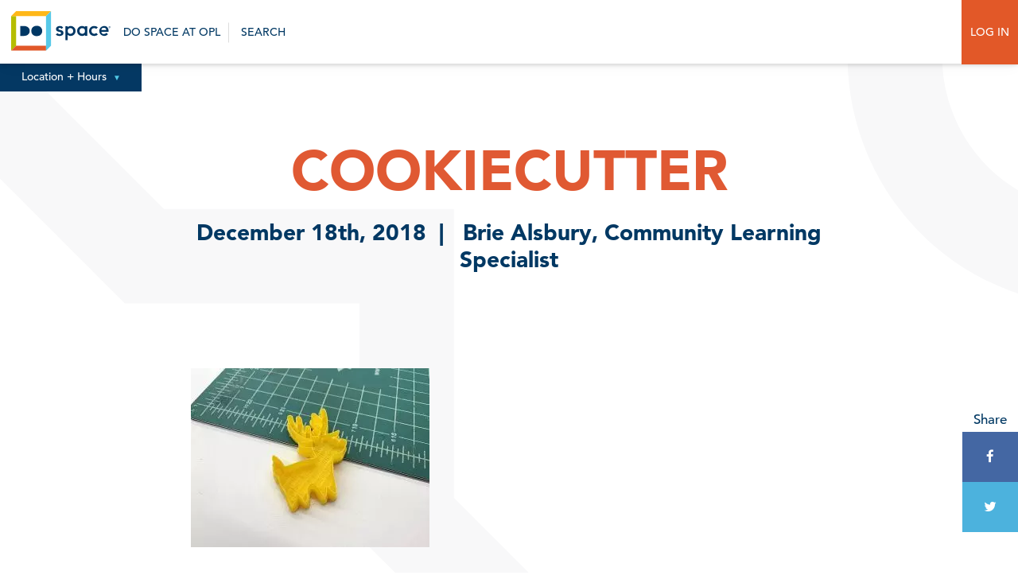

--- FILE ---
content_type: text/html; charset=UTF-8
request_url: https://dospace.org/blog/need-last-minute-christmas-gifts-and-the-laser-cutter-is-booked/cookiecutter/
body_size: 13887
content:
<!-- New Server -->
<!DOCTYPE html>
<html id="html" lang="en-US" prefix="og: http://ogp.me/ns# fb: http://ogp.me/ns/fb#" class="">
<head>
	
	<!-- Google Tag Manager -->
	<script>(function(w,d,s,l,i){w[l]=w[l]||[];w[l].push({'gtm.start':
	new Date().getTime(),event:'gtm.js'});var f=d.getElementsByTagName(s)[0],
	j=d.createElement(s),dl=l!='dataLayer'?'&l='+l:'';j.async=true;j.src=
	'https://www.googletagmanager.com/gtm.js?id='+i+dl;f.parentNode.insertBefore(j,f);
	})(window,document,'script','dataLayer','GTM-KK6ZLHSG');</script>
	<!-- End Google Tag Manager -->
	
<meta charset="UTF-8">
<link rel="apple-touch-icon" sizes="57x57" href="https://dospace.org/wp-content/themes/dospace/imgs/favicon/apple-icon-57x57.png">
<link rel="apple-touch-icon" sizes="60x60" href="https://dospace.org/wp-content/themes/dospace/imgs/favicon/apple-icon-60x60.png">
<link rel="apple-touch-icon" sizes="72x72" href="https://dospace.org/wp-content/themes/dospace/imgs/favicon/apple-icon-72x72.png">
<link rel="apple-touch-icon" sizes="76x76" href="https://dospace.org/wp-content/themes/dospace/imgs/favicon/apple-icon-76x76.png">
<link rel="apple-touch-icon" sizes="114x114" href="https://dospace.org/wp-content/themes/dospace/imgs/favicon/apple-icon-114x114.png">
<link rel="apple-touch-icon" sizes="120x120" href="https://dospace.org/wp-content/themes/dospace/imgs/favicon/apple-icon-120x120.png">
<link rel="apple-touch-icon" sizes="144x144" href="https://dospace.org/wp-content/themes/dospace/imgs/favicon/apple-icon-144x144.png">
<link rel="apple-touch-icon" sizes="152x152" href="https://dospace.org/wp-content/themes/dospace/imgs/favicon/apple-icon-152x152.png">
<link rel="apple-touch-icon" sizes="180x180" href="https://dospace.org/wp-content/themes/dospace/imgs/favicon/apple-icon-180x180.png">
<link rel="icon" type="image/png" sizes="192x192"  href="https://dospace.org/wp-content/themes/dospace/imgs/favicon/android-icon-192x192.png">
<link rel="icon" type="image/png" sizes="32x32" href="https://dospace.org/wp-content/themes/dospace/imgs/favicon/favicon-32x32.png">
<link rel="icon" type="image/png" sizes="96x96" href="https://dospace.org/wp-content/themes/dospace/imgs/favicon/favicon-96x96.png">
<link rel="icon" type="image/png" sizes="16x16" href="https://dospace.org/wp-content/themes/dospace/imgs/favicon/favicon-16x16.png">
<link rel="manifest" href="/imgs/favicon/manifest.json">
<meta name="msapplication-TileColor" content="#ffffff">
<meta name="msapplication-TileImage" content="/imgs/favicon/ms-icon-144x144.png">
<meta name="theme-color" content="#ffffff">
<meta name="viewport" content="width=device-width, initial-scale=1.0, user-scalable=no"/>
<link rel="profile" href="http://gmpg.org/xfn/11">
<title>Do Space   cookiecutter - Do Space</title>
<meta name='robots' content='index, follow, max-image-preview:large, max-snippet:-1, max-video-preview:-1' />

	<!-- This site is optimized with the Yoast SEO plugin v26.6 - https://yoast.com/wordpress/plugins/seo/ -->
	<title>cookiecutter - Do Space</title>
	<link rel="canonical" href="https://dospace.org/blog/need-last-minute-christmas-gifts-and-the-laser-cutter-is-booked/cookiecutter/" />
	<script type="application/ld+json" class="yoast-schema-graph">{"@context":"https://schema.org","@graph":[{"@type":"WebPage","@id":"https://dospace.org/blog/need-last-minute-christmas-gifts-and-the-laser-cutter-is-booked/cookiecutter/","url":"https://dospace.org/blog/need-last-minute-christmas-gifts-and-the-laser-cutter-is-booked/cookiecutter/","name":"cookiecutter - Do Space","isPartOf":{"@id":"https://dospace.org/#website"},"primaryImageOfPage":{"@id":"https://dospace.org/blog/need-last-minute-christmas-gifts-and-the-laser-cutter-is-booked/cookiecutter/#primaryimage"},"image":{"@id":"https://dospace.org/blog/need-last-minute-christmas-gifts-and-the-laser-cutter-is-booked/cookiecutter/#primaryimage"},"thumbnailUrl":"https://dospace.org/wp-content/uploads/2018/12/cookiecutter.jpg","datePublished":"2018-12-18T18:02:36+00:00","breadcrumb":{"@id":"https://dospace.org/blog/need-last-minute-christmas-gifts-and-the-laser-cutter-is-booked/cookiecutter/#breadcrumb"},"inLanguage":"en-US","potentialAction":[{"@type":"ReadAction","target":["https://dospace.org/blog/need-last-minute-christmas-gifts-and-the-laser-cutter-is-booked/cookiecutter/"]}]},{"@type":"ImageObject","inLanguage":"en-US","@id":"https://dospace.org/blog/need-last-minute-christmas-gifts-and-the-laser-cutter-is-booked/cookiecutter/#primaryimage","url":"https://dospace.org/wp-content/uploads/2018/12/cookiecutter.jpg","contentUrl":"https://dospace.org/wp-content/uploads/2018/12/cookiecutter.jpg","width":1200,"height":900},{"@type":"BreadcrumbList","@id":"https://dospace.org/blog/need-last-minute-christmas-gifts-and-the-laser-cutter-is-booked/cookiecutter/#breadcrumb","itemListElement":[{"@type":"ListItem","position":1,"name":"Home","item":"https://dospace.org/"},{"@type":"ListItem","position":2,"name":"Need last minute Christmas gifts and the Laser Cutter is booked?","item":"https://dospace.org/blog/need-last-minute-christmas-gifts-and-the-laser-cutter-is-booked/"},{"@type":"ListItem","position":3,"name":"cookiecutter"}]},{"@type":"WebSite","@id":"https://dospace.org/#website","url":"https://dospace.org/","name":"Do Space","description":"Technology for everyone","potentialAction":[{"@type":"SearchAction","target":{"@type":"EntryPoint","urlTemplate":"https://dospace.org/?s={search_term_string}"},"query-input":{"@type":"PropertyValueSpecification","valueRequired":true,"valueName":"search_term_string"}}],"inLanguage":"en-US"}]}</script>
	<!-- / Yoast SEO plugin. -->


<link rel='dns-prefetch' href='//maxcdn.bootstrapcdn.com' />
<link rel="alternate" type="application/rss+xml" title="Do Space &raquo; Feed" href="https://dospace.org/feed/" />
<link rel="alternate" type="application/rss+xml" title="Do Space &raquo; Comments Feed" href="https://dospace.org/comments/feed/" />
<link rel="alternate" type="application/rss+xml" title="Do Space &raquo; cookiecutter Comments Feed" href="https://dospace.org/blog/need-last-minute-christmas-gifts-and-the-laser-cutter-is-booked/cookiecutter/feed/" />
<link rel="alternate" title="oEmbed (JSON)" type="application/json+oembed" href="https://dospace.org/wp-json/oembed/1.0/embed?url=https%3A%2F%2Fdospace.org%2Fblog%2Fneed-last-minute-christmas-gifts-and-the-laser-cutter-is-booked%2Fcookiecutter%2F" />
<link rel="alternate" title="oEmbed (XML)" type="text/xml+oembed" href="https://dospace.org/wp-json/oembed/1.0/embed?url=https%3A%2F%2Fdospace.org%2Fblog%2Fneed-last-minute-christmas-gifts-and-the-laser-cutter-is-booked%2Fcookiecutter%2F&#038;format=xml" />
		<!-- This site uses the Google Analytics by ExactMetrics plugin v8.10.2 - Using Analytics tracking - https://www.exactmetrics.com/ -->
							<script src="//www.googletagmanager.com/gtag/js?id=G-0FRYNRF4DR"  data-cfasync="false" data-wpfc-render="false" type="text/javascript" async></script>
			<script data-cfasync="false" data-wpfc-render="false" type="text/javascript">
				var em_version = '8.10.2';
				var em_track_user = true;
				var em_no_track_reason = '';
								var ExactMetricsDefaultLocations = {"page_location":"https:\/\/dospace.org\/blog\/need-last-minute-christmas-gifts-and-the-laser-cutter-is-booked\/cookiecutter\/"};
								if ( typeof ExactMetricsPrivacyGuardFilter === 'function' ) {
					var ExactMetricsLocations = (typeof ExactMetricsExcludeQuery === 'object') ? ExactMetricsPrivacyGuardFilter( ExactMetricsExcludeQuery ) : ExactMetricsPrivacyGuardFilter( ExactMetricsDefaultLocations );
				} else {
					var ExactMetricsLocations = (typeof ExactMetricsExcludeQuery === 'object') ? ExactMetricsExcludeQuery : ExactMetricsDefaultLocations;
				}

								var disableStrs = [
										'ga-disable-G-0FRYNRF4DR',
									];

				/* Function to detect opted out users */
				function __gtagTrackerIsOptedOut() {
					for (var index = 0; index < disableStrs.length; index++) {
						if (document.cookie.indexOf(disableStrs[index] + '=true') > -1) {
							return true;
						}
					}

					return false;
				}

				/* Disable tracking if the opt-out cookie exists. */
				if (__gtagTrackerIsOptedOut()) {
					for (var index = 0; index < disableStrs.length; index++) {
						window[disableStrs[index]] = true;
					}
				}

				/* Opt-out function */
				function __gtagTrackerOptout() {
					for (var index = 0; index < disableStrs.length; index++) {
						document.cookie = disableStrs[index] + '=true; expires=Thu, 31 Dec 2099 23:59:59 UTC; path=/';
						window[disableStrs[index]] = true;
					}
				}

				if ('undefined' === typeof gaOptout) {
					function gaOptout() {
						__gtagTrackerOptout();
					}
				}
								window.dataLayer = window.dataLayer || [];

				window.ExactMetricsDualTracker = {
					helpers: {},
					trackers: {},
				};
				if (em_track_user) {
					function __gtagDataLayer() {
						dataLayer.push(arguments);
					}

					function __gtagTracker(type, name, parameters) {
						if (!parameters) {
							parameters = {};
						}

						if (parameters.send_to) {
							__gtagDataLayer.apply(null, arguments);
							return;
						}

						if (type === 'event') {
														parameters.send_to = exactmetrics_frontend.v4_id;
							var hookName = name;
							if (typeof parameters['event_category'] !== 'undefined') {
								hookName = parameters['event_category'] + ':' + name;
							}

							if (typeof ExactMetricsDualTracker.trackers[hookName] !== 'undefined') {
								ExactMetricsDualTracker.trackers[hookName](parameters);
							} else {
								__gtagDataLayer('event', name, parameters);
							}
							
						} else {
							__gtagDataLayer.apply(null, arguments);
						}
					}

					__gtagTracker('js', new Date());
					__gtagTracker('set', {
						'developer_id.dNDMyYj': true,
											});
					if ( ExactMetricsLocations.page_location ) {
						__gtagTracker('set', ExactMetricsLocations);
					}
										__gtagTracker('config', 'G-0FRYNRF4DR', {"forceSSL":"true"} );
										window.gtag = __gtagTracker;										(function () {
						/* https://developers.google.com/analytics/devguides/collection/analyticsjs/ */
						/* ga and __gaTracker compatibility shim. */
						var noopfn = function () {
							return null;
						};
						var newtracker = function () {
							return new Tracker();
						};
						var Tracker = function () {
							return null;
						};
						var p = Tracker.prototype;
						p.get = noopfn;
						p.set = noopfn;
						p.send = function () {
							var args = Array.prototype.slice.call(arguments);
							args.unshift('send');
							__gaTracker.apply(null, args);
						};
						var __gaTracker = function () {
							var len = arguments.length;
							if (len === 0) {
								return;
							}
							var f = arguments[len - 1];
							if (typeof f !== 'object' || f === null || typeof f.hitCallback !== 'function') {
								if ('send' === arguments[0]) {
									var hitConverted, hitObject = false, action;
									if ('event' === arguments[1]) {
										if ('undefined' !== typeof arguments[3]) {
											hitObject = {
												'eventAction': arguments[3],
												'eventCategory': arguments[2],
												'eventLabel': arguments[4],
												'value': arguments[5] ? arguments[5] : 1,
											}
										}
									}
									if ('pageview' === arguments[1]) {
										if ('undefined' !== typeof arguments[2]) {
											hitObject = {
												'eventAction': 'page_view',
												'page_path': arguments[2],
											}
										}
									}
									if (typeof arguments[2] === 'object') {
										hitObject = arguments[2];
									}
									if (typeof arguments[5] === 'object') {
										Object.assign(hitObject, arguments[5]);
									}
									if ('undefined' !== typeof arguments[1].hitType) {
										hitObject = arguments[1];
										if ('pageview' === hitObject.hitType) {
											hitObject.eventAction = 'page_view';
										}
									}
									if (hitObject) {
										action = 'timing' === arguments[1].hitType ? 'timing_complete' : hitObject.eventAction;
										hitConverted = mapArgs(hitObject);
										__gtagTracker('event', action, hitConverted);
									}
								}
								return;
							}

							function mapArgs(args) {
								var arg, hit = {};
								var gaMap = {
									'eventCategory': 'event_category',
									'eventAction': 'event_action',
									'eventLabel': 'event_label',
									'eventValue': 'event_value',
									'nonInteraction': 'non_interaction',
									'timingCategory': 'event_category',
									'timingVar': 'name',
									'timingValue': 'value',
									'timingLabel': 'event_label',
									'page': 'page_path',
									'location': 'page_location',
									'title': 'page_title',
									'referrer' : 'page_referrer',
								};
								for (arg in args) {
																		if (!(!args.hasOwnProperty(arg) || !gaMap.hasOwnProperty(arg))) {
										hit[gaMap[arg]] = args[arg];
									} else {
										hit[arg] = args[arg];
									}
								}
								return hit;
							}

							try {
								f.hitCallback();
							} catch (ex) {
							}
						};
						__gaTracker.create = newtracker;
						__gaTracker.getByName = newtracker;
						__gaTracker.getAll = function () {
							return [];
						};
						__gaTracker.remove = noopfn;
						__gaTracker.loaded = true;
						window['__gaTracker'] = __gaTracker;
					})();
									} else {
										console.log("");
					(function () {
						function __gtagTracker() {
							return null;
						}

						window['__gtagTracker'] = __gtagTracker;
						window['gtag'] = __gtagTracker;
					})();
									}
			</script>
							<!-- / Google Analytics by ExactMetrics -->
		<style id='wp-img-auto-sizes-contain-inline-css' type='text/css'>
img:is([sizes=auto i],[sizes^="auto," i]){contain-intrinsic-size:3000px 1500px}
/*# sourceURL=wp-img-auto-sizes-contain-inline-css */
</style>
<style id='wp-emoji-styles-inline-css' type='text/css'>

	img.wp-smiley, img.emoji {
		display: inline !important;
		border: none !important;
		box-shadow: none !important;
		height: 1em !important;
		width: 1em !important;
		margin: 0 0.07em !important;
		vertical-align: -0.1em !important;
		background: none !important;
		padding: 0 !important;
	}
/*# sourceURL=wp-emoji-styles-inline-css */
</style>
<style id='wp-block-library-inline-css' type='text/css'>
:root{--wp-block-synced-color:#7a00df;--wp-block-synced-color--rgb:122,0,223;--wp-bound-block-color:var(--wp-block-synced-color);--wp-editor-canvas-background:#ddd;--wp-admin-theme-color:#007cba;--wp-admin-theme-color--rgb:0,124,186;--wp-admin-theme-color-darker-10:#006ba1;--wp-admin-theme-color-darker-10--rgb:0,107,160.5;--wp-admin-theme-color-darker-20:#005a87;--wp-admin-theme-color-darker-20--rgb:0,90,135;--wp-admin-border-width-focus:2px}@media (min-resolution:192dpi){:root{--wp-admin-border-width-focus:1.5px}}.wp-element-button{cursor:pointer}:root .has-very-light-gray-background-color{background-color:#eee}:root .has-very-dark-gray-background-color{background-color:#313131}:root .has-very-light-gray-color{color:#eee}:root .has-very-dark-gray-color{color:#313131}:root .has-vivid-green-cyan-to-vivid-cyan-blue-gradient-background{background:linear-gradient(135deg,#00d084,#0693e3)}:root .has-purple-crush-gradient-background{background:linear-gradient(135deg,#34e2e4,#4721fb 50%,#ab1dfe)}:root .has-hazy-dawn-gradient-background{background:linear-gradient(135deg,#faaca8,#dad0ec)}:root .has-subdued-olive-gradient-background{background:linear-gradient(135deg,#fafae1,#67a671)}:root .has-atomic-cream-gradient-background{background:linear-gradient(135deg,#fdd79a,#004a59)}:root .has-nightshade-gradient-background{background:linear-gradient(135deg,#330968,#31cdcf)}:root .has-midnight-gradient-background{background:linear-gradient(135deg,#020381,#2874fc)}:root{--wp--preset--font-size--normal:16px;--wp--preset--font-size--huge:42px}.has-regular-font-size{font-size:1em}.has-larger-font-size{font-size:2.625em}.has-normal-font-size{font-size:var(--wp--preset--font-size--normal)}.has-huge-font-size{font-size:var(--wp--preset--font-size--huge)}.has-text-align-center{text-align:center}.has-text-align-left{text-align:left}.has-text-align-right{text-align:right}.has-fit-text{white-space:nowrap!important}#end-resizable-editor-section{display:none}.aligncenter{clear:both}.items-justified-left{justify-content:flex-start}.items-justified-center{justify-content:center}.items-justified-right{justify-content:flex-end}.items-justified-space-between{justify-content:space-between}.screen-reader-text{border:0;clip-path:inset(50%);height:1px;margin:-1px;overflow:hidden;padding:0;position:absolute;width:1px;word-wrap:normal!important}.screen-reader-text:focus{background-color:#ddd;clip-path:none;color:#444;display:block;font-size:1em;height:auto;left:5px;line-height:normal;padding:15px 23px 14px;text-decoration:none;top:5px;width:auto;z-index:100000}html :where(.has-border-color){border-style:solid}html :where([style*=border-top-color]){border-top-style:solid}html :where([style*=border-right-color]){border-right-style:solid}html :where([style*=border-bottom-color]){border-bottom-style:solid}html :where([style*=border-left-color]){border-left-style:solid}html :where([style*=border-width]){border-style:solid}html :where([style*=border-top-width]){border-top-style:solid}html :where([style*=border-right-width]){border-right-style:solid}html :where([style*=border-bottom-width]){border-bottom-style:solid}html :where([style*=border-left-width]){border-left-style:solid}html :where(img[class*=wp-image-]){height:auto;max-width:100%}:where(figure){margin:0 0 1em}html :where(.is-position-sticky){--wp-admin--admin-bar--position-offset:var(--wp-admin--admin-bar--height,0px)}@media screen and (max-width:600px){html :where(.is-position-sticky){--wp-admin--admin-bar--position-offset:0px}}

/*# sourceURL=wp-block-library-inline-css */
</style><style id='global-styles-inline-css' type='text/css'>
:root{--wp--preset--aspect-ratio--square: 1;--wp--preset--aspect-ratio--4-3: 4/3;--wp--preset--aspect-ratio--3-4: 3/4;--wp--preset--aspect-ratio--3-2: 3/2;--wp--preset--aspect-ratio--2-3: 2/3;--wp--preset--aspect-ratio--16-9: 16/9;--wp--preset--aspect-ratio--9-16: 9/16;--wp--preset--color--black: #000000;--wp--preset--color--cyan-bluish-gray: #abb8c3;--wp--preset--color--white: #ffffff;--wp--preset--color--pale-pink: #f78da7;--wp--preset--color--vivid-red: #cf2e2e;--wp--preset--color--luminous-vivid-orange: #ff6900;--wp--preset--color--luminous-vivid-amber: #fcb900;--wp--preset--color--light-green-cyan: #7bdcb5;--wp--preset--color--vivid-green-cyan: #00d084;--wp--preset--color--pale-cyan-blue: #8ed1fc;--wp--preset--color--vivid-cyan-blue: #0693e3;--wp--preset--color--vivid-purple: #9b51e0;--wp--preset--gradient--vivid-cyan-blue-to-vivid-purple: linear-gradient(135deg,rgb(6,147,227) 0%,rgb(155,81,224) 100%);--wp--preset--gradient--light-green-cyan-to-vivid-green-cyan: linear-gradient(135deg,rgb(122,220,180) 0%,rgb(0,208,130) 100%);--wp--preset--gradient--luminous-vivid-amber-to-luminous-vivid-orange: linear-gradient(135deg,rgb(252,185,0) 0%,rgb(255,105,0) 100%);--wp--preset--gradient--luminous-vivid-orange-to-vivid-red: linear-gradient(135deg,rgb(255,105,0) 0%,rgb(207,46,46) 100%);--wp--preset--gradient--very-light-gray-to-cyan-bluish-gray: linear-gradient(135deg,rgb(238,238,238) 0%,rgb(169,184,195) 100%);--wp--preset--gradient--cool-to-warm-spectrum: linear-gradient(135deg,rgb(74,234,220) 0%,rgb(151,120,209) 20%,rgb(207,42,186) 40%,rgb(238,44,130) 60%,rgb(251,105,98) 80%,rgb(254,248,76) 100%);--wp--preset--gradient--blush-light-purple: linear-gradient(135deg,rgb(255,206,236) 0%,rgb(152,150,240) 100%);--wp--preset--gradient--blush-bordeaux: linear-gradient(135deg,rgb(254,205,165) 0%,rgb(254,45,45) 50%,rgb(107,0,62) 100%);--wp--preset--gradient--luminous-dusk: linear-gradient(135deg,rgb(255,203,112) 0%,rgb(199,81,192) 50%,rgb(65,88,208) 100%);--wp--preset--gradient--pale-ocean: linear-gradient(135deg,rgb(255,245,203) 0%,rgb(182,227,212) 50%,rgb(51,167,181) 100%);--wp--preset--gradient--electric-grass: linear-gradient(135deg,rgb(202,248,128) 0%,rgb(113,206,126) 100%);--wp--preset--gradient--midnight: linear-gradient(135deg,rgb(2,3,129) 0%,rgb(40,116,252) 100%);--wp--preset--font-size--small: 13px;--wp--preset--font-size--medium: 20px;--wp--preset--font-size--large: 36px;--wp--preset--font-size--x-large: 42px;--wp--preset--spacing--20: 0.44rem;--wp--preset--spacing--30: 0.67rem;--wp--preset--spacing--40: 1rem;--wp--preset--spacing--50: 1.5rem;--wp--preset--spacing--60: 2.25rem;--wp--preset--spacing--70: 3.38rem;--wp--preset--spacing--80: 5.06rem;--wp--preset--shadow--natural: 6px 6px 9px rgba(0, 0, 0, 0.2);--wp--preset--shadow--deep: 12px 12px 50px rgba(0, 0, 0, 0.4);--wp--preset--shadow--sharp: 6px 6px 0px rgba(0, 0, 0, 0.2);--wp--preset--shadow--outlined: 6px 6px 0px -3px rgb(255, 255, 255), 6px 6px rgb(0, 0, 0);--wp--preset--shadow--crisp: 6px 6px 0px rgb(0, 0, 0);}:where(.is-layout-flex){gap: 0.5em;}:where(.is-layout-grid){gap: 0.5em;}body .is-layout-flex{display: flex;}.is-layout-flex{flex-wrap: wrap;align-items: center;}.is-layout-flex > :is(*, div){margin: 0;}body .is-layout-grid{display: grid;}.is-layout-grid > :is(*, div){margin: 0;}:where(.wp-block-columns.is-layout-flex){gap: 2em;}:where(.wp-block-columns.is-layout-grid){gap: 2em;}:where(.wp-block-post-template.is-layout-flex){gap: 1.25em;}:where(.wp-block-post-template.is-layout-grid){gap: 1.25em;}.has-black-color{color: var(--wp--preset--color--black) !important;}.has-cyan-bluish-gray-color{color: var(--wp--preset--color--cyan-bluish-gray) !important;}.has-white-color{color: var(--wp--preset--color--white) !important;}.has-pale-pink-color{color: var(--wp--preset--color--pale-pink) !important;}.has-vivid-red-color{color: var(--wp--preset--color--vivid-red) !important;}.has-luminous-vivid-orange-color{color: var(--wp--preset--color--luminous-vivid-orange) !important;}.has-luminous-vivid-amber-color{color: var(--wp--preset--color--luminous-vivid-amber) !important;}.has-light-green-cyan-color{color: var(--wp--preset--color--light-green-cyan) !important;}.has-vivid-green-cyan-color{color: var(--wp--preset--color--vivid-green-cyan) !important;}.has-pale-cyan-blue-color{color: var(--wp--preset--color--pale-cyan-blue) !important;}.has-vivid-cyan-blue-color{color: var(--wp--preset--color--vivid-cyan-blue) !important;}.has-vivid-purple-color{color: var(--wp--preset--color--vivid-purple) !important;}.has-black-background-color{background-color: var(--wp--preset--color--black) !important;}.has-cyan-bluish-gray-background-color{background-color: var(--wp--preset--color--cyan-bluish-gray) !important;}.has-white-background-color{background-color: var(--wp--preset--color--white) !important;}.has-pale-pink-background-color{background-color: var(--wp--preset--color--pale-pink) !important;}.has-vivid-red-background-color{background-color: var(--wp--preset--color--vivid-red) !important;}.has-luminous-vivid-orange-background-color{background-color: var(--wp--preset--color--luminous-vivid-orange) !important;}.has-luminous-vivid-amber-background-color{background-color: var(--wp--preset--color--luminous-vivid-amber) !important;}.has-light-green-cyan-background-color{background-color: var(--wp--preset--color--light-green-cyan) !important;}.has-vivid-green-cyan-background-color{background-color: var(--wp--preset--color--vivid-green-cyan) !important;}.has-pale-cyan-blue-background-color{background-color: var(--wp--preset--color--pale-cyan-blue) !important;}.has-vivid-cyan-blue-background-color{background-color: var(--wp--preset--color--vivid-cyan-blue) !important;}.has-vivid-purple-background-color{background-color: var(--wp--preset--color--vivid-purple) !important;}.has-black-border-color{border-color: var(--wp--preset--color--black) !important;}.has-cyan-bluish-gray-border-color{border-color: var(--wp--preset--color--cyan-bluish-gray) !important;}.has-white-border-color{border-color: var(--wp--preset--color--white) !important;}.has-pale-pink-border-color{border-color: var(--wp--preset--color--pale-pink) !important;}.has-vivid-red-border-color{border-color: var(--wp--preset--color--vivid-red) !important;}.has-luminous-vivid-orange-border-color{border-color: var(--wp--preset--color--luminous-vivid-orange) !important;}.has-luminous-vivid-amber-border-color{border-color: var(--wp--preset--color--luminous-vivid-amber) !important;}.has-light-green-cyan-border-color{border-color: var(--wp--preset--color--light-green-cyan) !important;}.has-vivid-green-cyan-border-color{border-color: var(--wp--preset--color--vivid-green-cyan) !important;}.has-pale-cyan-blue-border-color{border-color: var(--wp--preset--color--pale-cyan-blue) !important;}.has-vivid-cyan-blue-border-color{border-color: var(--wp--preset--color--vivid-cyan-blue) !important;}.has-vivid-purple-border-color{border-color: var(--wp--preset--color--vivid-purple) !important;}.has-vivid-cyan-blue-to-vivid-purple-gradient-background{background: var(--wp--preset--gradient--vivid-cyan-blue-to-vivid-purple) !important;}.has-light-green-cyan-to-vivid-green-cyan-gradient-background{background: var(--wp--preset--gradient--light-green-cyan-to-vivid-green-cyan) !important;}.has-luminous-vivid-amber-to-luminous-vivid-orange-gradient-background{background: var(--wp--preset--gradient--luminous-vivid-amber-to-luminous-vivid-orange) !important;}.has-luminous-vivid-orange-to-vivid-red-gradient-background{background: var(--wp--preset--gradient--luminous-vivid-orange-to-vivid-red) !important;}.has-very-light-gray-to-cyan-bluish-gray-gradient-background{background: var(--wp--preset--gradient--very-light-gray-to-cyan-bluish-gray) !important;}.has-cool-to-warm-spectrum-gradient-background{background: var(--wp--preset--gradient--cool-to-warm-spectrum) !important;}.has-blush-light-purple-gradient-background{background: var(--wp--preset--gradient--blush-light-purple) !important;}.has-blush-bordeaux-gradient-background{background: var(--wp--preset--gradient--blush-bordeaux) !important;}.has-luminous-dusk-gradient-background{background: var(--wp--preset--gradient--luminous-dusk) !important;}.has-pale-ocean-gradient-background{background: var(--wp--preset--gradient--pale-ocean) !important;}.has-electric-grass-gradient-background{background: var(--wp--preset--gradient--electric-grass) !important;}.has-midnight-gradient-background{background: var(--wp--preset--gradient--midnight) !important;}.has-small-font-size{font-size: var(--wp--preset--font-size--small) !important;}.has-medium-font-size{font-size: var(--wp--preset--font-size--medium) !important;}.has-large-font-size{font-size: var(--wp--preset--font-size--large) !important;}.has-x-large-font-size{font-size: var(--wp--preset--font-size--x-large) !important;}
/*# sourceURL=global-styles-inline-css */
</style>

<style id='classic-theme-styles-inline-css' type='text/css'>
/*! This file is auto-generated */
.wp-block-button__link{color:#fff;background-color:#32373c;border-radius:9999px;box-shadow:none;text-decoration:none;padding:calc(.667em + 2px) calc(1.333em + 2px);font-size:1.125em}.wp-block-file__button{background:#32373c;color:#fff;text-decoration:none}
/*# sourceURL=/wp-includes/css/classic-themes.min.css */
</style>
<link rel='stylesheet' id='wpsm_ac_pro-font-awesome-front-css' href='https://dospace.org/wp-content/plugins/accordion-pro/assets/css/font-awesome/css/font-awesome.min.css?ver=6.9' type='text/css' media='all' />
<link rel='stylesheet' id='wpsm_ac_pro_bootstrap-front-css' href='https://dospace.org/wp-content/plugins/accordion-pro/assets/css/bootstrap-front.css?ver=6.9' type='text/css' media='all' />
<link rel='stylesheet' id='wpsm_ac_pro_animate-css' href='https://dospace.org/wp-content/plugins/accordion-pro/assets/css/animate.css?ver=6.9' type='text/css' media='all' />
<link rel='stylesheet' id='wpsm_ac_front_font-icon-picker_all-css' href='https://dospace.org/wp-content/plugins/accordion-pro/assets/mul-type-icon-picker/icon-picker.css?ver=6.9' type='text/css' media='all' />
<link rel='stylesheet' id='wpsm_ac_front_font-icon-picker-glyphicon_style-css' href='https://dospace.org/wp-content/plugins/accordion-pro/assets/mul-type-icon-picker/picker/glyphicon.css?ver=6.9' type='text/css' media='all' />
<link rel='stylesheet' id='wpsm_ac_front_font-icon-picker-dashicons_style-css' href='https://dospace.org/wp-content/plugins/accordion-pro/assets/mul-type-icon-picker/picker/dashicons.css?ver=6.9' type='text/css' media='all' />
<link rel='stylesheet' id='wpsm_ac_pro_scrollbar_style-css' href='https://dospace.org/wp-content/plugins/accordion-pro/assets/scrollbar/jquery.mCustomScrollbar.css?ver=6.9' type='text/css' media='all' />
<link rel='stylesheet' id='stripe-handler-ng-style-css' href='https://dospace.org/wp-content/plugins/stripe-payments/public/assets/css/public.css?ver=2.0.96' type='text/css' media='all' />
<link rel='stylesheet' id='dospace-fancy-css' href='https://dospace.org/wp-content/themes/dospace/css/jquery.fancybox.min.css?ver=6.9' type='text/css' media='all' />
<link rel='stylesheet' id='dospace-style-css' href='https://dospace.org/wp-content/themes/dospace/style.css?ver=1.1.1' type='text/css' media='all' />
<link rel='stylesheet' id='dospace-format-css' href='https://dospace.org/wp-content/themes/dospace/css/format.css?ver=1765814295' type='text/css' media='all' />
<link rel='stylesheet' id='dospace-nav-css' href='https://dospace.org/wp-content/themes/dospace/css/nav.css?ver=1.1.2' type='text/css' media='all' />
<link rel='stylesheet' id='dospace-slick-css' href='https://dospace.org/wp-content/themes/dospace/css/slick.css?ver=6.9' type='text/css' media='all' />
<link rel='stylesheet' id='dospace-slick-theme-css' href='https://dospace.org/wp-content/themes/dospace/css/slick-css-offsite.css?ver=6.9' type='text/css' media='all' />
<link rel='stylesheet' id='font-awesome-css' href='//maxcdn.bootstrapcdn.com/font-awesome/4.7.0/css/font-awesome.min.css?ver=6.9' type='text/css' media='all' />
<script type="text/javascript" src="https://dospace.org/wp-content/plugins/exactmetrics-premium/assets/js/frontend-gtag.min.js?ver=8.10.2" id="exactmetrics-frontend-script-js" async="async" data-wp-strategy="async"></script>
<script data-cfasync="false" data-wpfc-render="false" type="text/javascript" id='exactmetrics-frontend-script-js-extra'>/* <![CDATA[ */
var exactmetrics_frontend = {"js_events_tracking":"true","download_extensions":"zip,mp3,mpeg,pdf,docx,pptx,xlsx,rar","inbound_paths":"[{\"path\":\"\\\/go\\\/\",\"label\":\"affiliate\"},{\"path\":\"\\\/recommend\\\/\",\"label\":\"affiliate\"}]","home_url":"https:\/\/dospace.org","hash_tracking":"false","v4_id":"G-0FRYNRF4DR"};/* ]]> */
</script>
<script type="text/javascript" src="https://dospace.org/wp-includes/js/jquery/jquery.min.js?ver=3.7.1" id="jquery-core-js"></script>
<script type="text/javascript" src="https://dospace.org/wp-includes/js/jquery/jquery-migrate.min.js?ver=3.4.1" id="jquery-migrate-js"></script>
<script type="text/javascript" src="https://dospace.org/wp-content/plugins/accordion-pro/assets/scrollbar/jquery.mCustomScrollbar.concat.min.js?ver=6.9" id="wpsm_ac_pro_scrollbar_script-js"></script>
<link rel="https://api.w.org/" href="https://dospace.org/wp-json/" /><link rel="alternate" title="JSON" type="application/json" href="https://dospace.org/wp-json/wp/v2/media/29185" /><link rel="EditURI" type="application/rsd+xml" title="RSD" href="https://dospace.org/xmlrpc.php?rsd" />
<meta name="generator" content="WordPress 6.9" />
<link rel='shortlink' href='https://dospace.org/?p=29185' />
<script src="https://api.bloomerang.co/v1/WebsiteVisit?ApiKey=pub_7b17e526-6367-11e7-afbe-024e165d44b3" type="text/javascript"></script>

<meta name="facebook-domain-verification" content="titp4d0s9ncxj782v19zxjgt07288s" /><!-- Stream WordPress user activity plugin v4.1.1 -->

<!-- Meta Pixel Code -->
<script type='text/javascript'>
!function(f,b,e,v,n,t,s){if(f.fbq)return;n=f.fbq=function(){n.callMethod?
n.callMethod.apply(n,arguments):n.queue.push(arguments)};if(!f._fbq)f._fbq=n;
n.push=n;n.loaded=!0;n.version='2.0';n.queue=[];t=b.createElement(e);t.async=!0;
t.src=v;s=b.getElementsByTagName(e)[0];s.parentNode.insertBefore(t,s)}(window,
document,'script','https://connect.facebook.net/en_US/fbevents.js');
</script>
<!-- End Meta Pixel Code -->
<script type='text/javascript'>var url = window.location.origin + '?ob=open-bridge';
            fbq('set', 'openbridge', '2196131707268021', url);
fbq('init', '2196131707268021', {}, {
    "agent": "wordpress-6.9-4.1.5"
})</script><script type='text/javascript'>
    fbq('track', 'PageView', []);
  </script><style type="text/css">.recentcomments a{display:inline !important;padding:0 !important;margin:0 !important;}</style><link rel="icon" href="https://dospace.org/wp-content/uploads/2017/06/cropped-do_space_icon-32x32.jpg" sizes="32x32" />
<link rel="icon" href="https://dospace.org/wp-content/uploads/2017/06/cropped-do_space_icon-192x192.jpg" sizes="192x192" />
<link rel="apple-touch-icon" href="https://dospace.org/wp-content/uploads/2017/06/cropped-do_space_icon-180x180.jpg" />
<meta name="msapplication-TileImage" content="https://dospace.org/wp-content/uploads/2017/06/cropped-do_space_icon-270x270.jpg" />
		<style type="text/css" id="wp-custom-css">
			.button2 {float: right}		</style>
		
<!-- START - Open Graph and Twitter Card Tags 3.3.7 -->
 <!-- Facebook Open Graph -->
  <meta property="og:locale" content="en_US"/>
  <meta property="og:site_name" content="Do Space"/>
  <meta property="og:title" content="cookiecutter - Do Space"/>
  <meta property="og:url" content="https://dospace.org/blog/need-last-minute-christmas-gifts-and-the-laser-cutter-is-booked/cookiecutter/"/>
  <meta property="og:type" content="article"/>
  <meta property="og:description" content="Technology for everyone"/>
  <meta property="og:image" content="http://dospace.org/wp-content/uploads/2017/08/DoSpace-Card.jpg"/>
  <meta property="og:image:url" content="http://dospace.org/wp-content/uploads/2017/08/DoSpace-Card.jpg"/>
  <meta property="article:publisher" content="https://www.facebook.com/DoSpaceOmaha"/>
 <!-- Google+ / Schema.org -->
  <meta itemprop="name" content="cookiecutter - Do Space"/>
  <meta itemprop="headline" content="cookiecutter - Do Space"/>
  <meta itemprop="description" content="Technology for everyone"/>
  <meta itemprop="image" content="http://dospace.org/wp-content/uploads/2017/08/DoSpace-Card.jpg"/>
  <meta itemprop="author" content="Brie Alsbury, Community Learning Specialist"/>
  <!--<meta itemprop="publisher" content="Do Space"/>--> <!-- To solve: The attribute publisher.itemtype has an invalid value -->
 <!-- Twitter Cards -->
  <meta name="twitter:title" content="cookiecutter - Do Space"/>
  <meta name="twitter:url" content="https://dospace.org/blog/need-last-minute-christmas-gifts-and-the-laser-cutter-is-booked/cookiecutter/"/>
  <meta name="twitter:description" content="Technology for everyone"/>
  <meta name="twitter:image" content="http://dospace.org/wp-content/uploads/2017/08/DoSpace-Card.jpg"/>
  <meta name="twitter:card" content="summary_large_image"/>
  <meta name="twitter:site" content="@DoSpaceOmaha"/>
 <!-- SEO -->
 <!-- Misc. tags -->
 <!-- is_singular | yoast_seo -->
<!-- END - Open Graph and Twitter Card Tags 3.3.7 -->
	

<script>
	if(localStorage.getItem("transitioning")){
		var d = document.getElementById("html");
		d.className += " page-transition";
	}
</script>
<!-- Global site tag (gtag.js) - Google Analytics -->
<script async src="https://www.googletagmanager.com/gtag/js?id=UA-61655438-1"></script>
<script>
  window.dataLayer = window.dataLayer || [];
  function gtag(){dataLayer.push(arguments);}
  gtag('js', new Date());

  gtag('config', 'UA-61655438-1');
</script>
</head>

<body class="attachment wp-singular attachment-template-default single single-attachment postid-29185 attachmentid-29185 attachment-jpeg wp-theme-dospace group-blog">
	
	<!-- Google Tag Manager (noscript) -->
	<noscript><iframe src="https://www.googletagmanager.com/ns.html?id=GTM-KK6ZLHSG"
	height="0" width="0" style="display:none;visibility:hidden"></iframe></noscript>
	<!-- End Google Tag Manager (noscript) -->

<nav>
	<div class="header">
		<div class="logo">
			<a href="/" class="ajax"><img src="/wp-content/themes/dospace/imgs/dospace.svg" alt="Do Space" /></a>
		</div><!--logo-->
		
		<div id="main-menu">
		
			<ul class="nav1">
														<li class="ajax">
						<a href="https://omahalibrary.org/do-space/">Do Space at OPL</a>
					</li>
										<li class="search-button">
						<a href="#"><i class="fa fa-search"></i>  Search</a>
					</li>
												</ul>
			
			<ul class="nav2">
				
					
					
					<li class="orange logged-out">
						<a href="https://account.dospace.org/cgi-bin/koha/opac-user.pl" target="_blank">Log In</a>						
					</li>					
					
			</ul>
		
		</div>
		
		<ul class="mobile">
			<li class="mobile-locations-button">
				<a href="#"><i class="fa fa-map-marker"></i></a>
			</li>
			<li class="search-button">
				<a href="#"><i class="fa fa-search"></i></a> 
			</li>
			<li class="mobile-nav-button">
				<a href="#"><i class="fa fa-bars"></i></a>
			</li>
		</ul>
	</div><!--header-->

<div class="location-hours">
	<div class="info">
		<div class="left">
			<div class="map">
				<a href="https://www.google.com/maps/place/Do+Space/@41.2589644,-96.026855,17z/data=!3m1!4b1!4m5!3m4!1s0x87938da0ade560c1:0x4dbe170aa3523e19!8m2!3d41.2589604!4d-96.024661" target="_blank">
					<img src="https://dospace.org/wp-content/uploads/2023/08/Untitled-design-4.png" alt="Do Space Map" />
				</a>
			</div><!--map-->
			<div class="text">
				<h5>Our Location</h5>
<p>Do Space at Milton R. Abrahams Branch of Omaha Public Library<br />
5111 N 90th Street<br />
Omaha, NE 68134<br />
<a href="https://www.google.com/maps/place/Do+Space/@41.2589644,-96.026855,17z/data=!3m1!4b1!4m5!3m4!1s0x87938da0ade560c1:0x4dbe170aa3523e19!8m2!3d41.2589604!4d-96.024661" target="_blank" rel="noopener">Get Directions →</a></p>
<p>&nbsp;</p>
<h5>Contact Us</h5>
<p>402-819-4022<br />
<a href="mailto:hello@dospace.org">hello@dospace.org</a></p>
			</div><!--text-->
		</div><!--left-->
		<div class="right">
			<h5>Weekday Hours</h5>
<p>Monday &#8211; Thursday 9 am &#8211; 8 pm<br />
Friday 9 am &#8211; 5 pm</p>
<h5>Weekend Hours</h5>
<p>Saturday 9 am &#8211; 5 pm<br />
Sunday 1 pm &#8211; 5 pm</p>
		</div><!--right-->
	</div><!--info-->
	<div class="tab">
		<a href="#">Location + Hours &nbsp;<span class="blue">&#9660;</span></a>
	</div><!--tab-->
</div><!--location-hours-->

<div class="search-dropdown">
	<div class="close">
		<a href="#"><img src="/wp-content/themes/dospace/imgs/close-white.svg"/></a>
	</div>
	<div class="search-nav">
			<div class="wrapper">
				<form role="search" method="get" class="search-form" action="https://dospace.org/">
				<label>
					<span class="screen-reader-text">Search for:</span>
					<input type="search" class="search-field" placeholder="Search &hellip;" value="" name="s" />
				</label>
				<input type="submit" class="search-submit" value="Search" />
			</form>			</div><!--wrapper-->
	</div><!--programs-nav-->
</div><!---search-dropdown-->
</nav>

<div class="header-padding"></div>

<div id="transition-cover">
	<div class="background"></div>
</div>

<main>
	
    
    <div class="program-bg blog-single">
    
    <div class="social-links">
    	<p>Share</p>
    	<ul>
    		<li class="facebook">
    			<a target="_blank" href="http://www.facebook.com/sharer/sharer.php?u=https://dospace.org/blog/need-last-minute-christmas-gifts-and-the-laser-cutter-is-booked/cookiecutter/"><i class="fa fa-facebook"></i></a> 
    		</li>
    		<li class="twitter">
    			<a target="_blank" href="https://twitter.com/intent/tweet?text=cookiecutter&url=https://dospace.org/blog/need-last-minute-christmas-gifts-and-the-laser-cutter-is-booked/cookiecutter/"><i class="fa fa-twitter"></i></a> 
    		</li>
    	</ul>	
    </div><!--social-links-->
  
            
    	<div class="featured-program center900">

    		<h6></h6>
    		<h1 class="caps orange">cookiecutter</h1>
    		<h3>December 18th, 2018&nbsp; | &nbsp;
            

                			Brie Alsbury, Community Learning Specialist 
    		    		</h3>
    

    		 
    		     
    		            		        
    			</div><!--featured-program-->	
    	<div class="editor content800">
  			<p class="attachment"><a href='https://dospace.org/wp-content/uploads/2018/12/cookiecutter.jpg'><img fetchpriority="high" decoding="async" width="300" height="225" src="https://dospace.org/wp-content/uploads/2018/12/cookiecutter-300x225.jpg" class="attachment-medium size-medium" alt="" srcset="https://dospace.org/wp-content/uploads/2018/12/cookiecutter-300x225.jpg 300w, https://dospace.org/wp-content/uploads/2018/12/cookiecutter-768x576.jpg 768w, https://dospace.org/wp-content/uploads/2018/12/cookiecutter-1024x768.jpg 1024w, https://dospace.org/wp-content/uploads/2018/12/cookiecutter.jpg 1200w" sizes="(max-width: 300px) 100vw, 300px" /></a></p>
 
  			
    	</div><!--editor-->
    	

<!-- This will be the code for ACF to show guest authors. -->


<!-- END ACF code -->



        
                <div class="editor content800 author">
                	<div class="blog-author">
                		<div class="image">
                		<img alt='' src='https://secure.gravatar.com/avatar/c6b323441f17136d97488a418131f23bb04be335c2252997670123388d02569f?s=300&#038;d=mm&#038;r=g' srcset='https://secure.gravatar.com/avatar/c6b323441f17136d97488a418131f23bb04be335c2252997670123388d02569f?s=600&#038;d=mm&#038;r=g 2x' class='avatar avatar-300 photo' height='300' width='300' decoding='async'/>                		</div>
                		<div class="text">
                			<h6>About Author</h6>
                			<h5>Brie Alsbury, Community Learning Specialist</h5>
                			Brie is a Community Learning Specialist with degrees in art from UNO and Iowa State University. When she's not working with computers, she writes and draws comics.                		</div><!--text-->
                	</div><!--blog-author-->
                </div><!--editor-->
                

            


<!--

    	    	
    		<!--    	Default Call In      --*>
    		    	<div class="editor content800 author">
    		    		<div class="blog-author">
    		    			<div class="image">
    		    			<img alt='' src='https://secure.gravatar.com/avatar/c6b323441f17136d97488a418131f23bb04be335c2252997670123388d02569f?s=300&#038;d=mm&#038;r=g' srcset='https://secure.gravatar.com/avatar/c6b323441f17136d97488a418131f23bb04be335c2252997670123388d02569f?s=600&#038;d=mm&#038;r=g 2x' class='avatar avatar-300 photo' height='300' width='300' decoding='async'/>    		    			</div>
    		    			<div class="text">
    		    				<h6>About Author</h6>
    		    				<h5>Brie Alsbury, Community Learning Specialist</h5>
    		    				Brie is a Community Learning Specialist with degrees in art from UNO and Iowa State University. When she's not working with computers, she writes and draws comics.    		    			</div><!--text--*>
    		    		</div><!--blog-author--*>
    		    	</div><!--editor--*>
    	
    	-->
    
    </div><!--program-bg-->
    
        
    
    <div class="page-navigation">
   
    	
    		<div class="left">
    				<div class="text">
    					<h5>&laquo; <a href="https://dospace.org/blog/need-last-minute-christmas-gifts-and-the-laser-cutter-is-booked/" rel="prev">Need last minute Christmas gifts and the Laser Cutter is booked?</a></h5>
    				</div><!--text-->
    		</div><!--right-->
    		
    	<div class="center">
    		<a href="/blog">
    			<h5>Back to Blog</h5>
    			<i class="fa fa-align-justify"></i>
    		</a>
    		<h6>Other Blogs:</h6>
    	</div><!--center-->
    	
    	<div class="right">
    			<div class="text">
    				<h5></h5>
    			</div><!--text-->
    	</div><!--right-->

    
    </div><!--page-navigation-->
    
   

        
       
</main>

<footer>
	<div class="testimonial center800">
		
				
		<h4>"A fantastic place to get your work done. There's always a spot for you to sit down at a computer."</h4>
		<div class="person">
			<div class="image">
				<img src="https://dospace.org/wp-content/uploads/2017/08/tesimonial-image.jpg" alt="" />
			</div>
			<div class="name">@alexelfering</div>
		</div>
	</div><!--testimonial-->
	
	<div class="dashes"></div>


	
	
	
	</div><!--newsletter-->
	
	<div class="social-media center800">
		<ul>
								<li>
				<a href="https://www.facebook.com/DoSpaceOmaha" target="_blank">
					<img src="https://dospace.org/wp-content/uploads/2020/11/iconfinder_1_Facebook_colored_svg_copy_5296499-1.png" alt="Facebook" />
				</a>
			</li>
						<li>
				<a href="https://www.instagram.com/DoSpace/" target="_blank">
					<img src="https://dospace.org/wp-content/uploads/2020/11/iconfinder_social_media_applications_3-instagram_4102579.png" alt="Instagram" />
				</a>
			</li>
						<li>
				<a href="https://www.youtube.com/channel/UCCek3jP-XTO0mniGLbSHhcg" target="_blank">
					<img src="https://dospace.org/wp-content/uploads/2020/11/iconfinder_youtube_1632538.png" alt="YouTube" />
				</a>
			</li>
						<li>
				<a href="https://www.flickr.com/photos/133934510@N06/" target="_blank">
					<img src="https://dospace.org/wp-content/uploads/2020/11/iconfinder_social_media_applications_12-flickr_4102584.png" alt="Flickr" />
				</a>
			</li>
						<li>
				<a href="https://www.linkedin.com/company/do-space/?viewAsMember=true" target="_blank">
					<img src="https://dospace.org/wp-content/uploads/2020/11/iconfinder_social_media_applications_14-linkedin_4102586.png" alt="LinkedIn" />
				</a>
			</li>
							</ul>	
	</div><!--social-media-->
	
	
	
	<div class="connect center900">
		<ul>
			<li>
				<span><i class="fa fa-map-marker"></i></span>&nbsp; 5111 N 90th St, Omaha, NE 68134 (Milton R. Abrahams Branch of Omaha Public Library)			</li>
			<li>
				<span><i class="fa fa-envelope"></i></span>&nbsp; <a href="mailto:hello@dospace.org">hello@dospace.org</a>
			</li>
			<li>
				<span><i class="fa fa-phone"></i></span>&nbsp; 402-819-4022			</li>	
		</ul>
	</div><!--contact-->
	
	<div class="dashes"></div>
	
	<div class="bottom-sec center1100">
		<div class="left">
			<ul>
																</ul>		
		</div><!--left-->
		
		<div class="right">
			&copy; 2026 Do Space. All rights reserved.	
		</div><!--right-->
		
	</div><!--bottom-sec-->
	
</footer>

<script type="speculationrules">
{"prefetch":[{"source":"document","where":{"and":[{"href_matches":"/*"},{"not":{"href_matches":["/wp-*.php","/wp-admin/*","/wp-content/uploads/*","/wp-content/*","/wp-content/plugins/*","/wp-content/themes/dospace/*","/*\\?(.+)"]}},{"not":{"selector_matches":"a[rel~=\"nofollow\"]"}},{"not":{"selector_matches":".no-prefetch, .no-prefetch a"}}]},"eagerness":"conservative"}]}
</script>

<!--Start of Tawk.to Script (0.9.2)-->
<script id="tawk-script" type="text/javascript">
var Tawk_API = Tawk_API || {};
var Tawk_LoadStart=new Date();
(function(){
	var s1 = document.createElement( 'script' ),s0=document.getElementsByTagName( 'script' )[0];
	s1.async = true;
	s1.src = 'https://embed.tawk.to/5e7cf1d335bcbb0c9aaabc68/default';
	s1.charset = 'UTF-8';
	s1.setAttribute( 'crossorigin','*' );
	s0.parentNode.insertBefore( s1, s0 );
})();
</script>
<!--End of Tawk.to Script (0.9.2)-->

    <!-- Meta Pixel Event Code -->
    <script type='text/javascript'>
        document.addEventListener( 'wpcf7mailsent', function( event ) {
        if( "fb_pxl_code" in event.detail.apiResponse){
            eval(event.detail.apiResponse.fb_pxl_code);
        }
        }, false );
    </script>
    <!-- End Meta Pixel Event Code -->
        <div id='fb-pxl-ajax-code'></div><script type="text/javascript">
		/* ExactMetrics Scroll Tracking */
		if ( typeof(jQuery) !== 'undefined' ) {
		jQuery( document ).ready(function(){
		function exactmetrics_scroll_tracking_load() {
		if ( ( typeof(__gaTracker) !== 'undefined' && __gaTracker && __gaTracker.hasOwnProperty( "loaded" ) && __gaTracker.loaded == true ) || ( typeof(__gtagTracker) !== 'undefined' && __gtagTracker ) ) {
		(function(factory) {
		factory(jQuery);
		}(function($) {

		/* Scroll Depth */
		"use strict";
		var defaults = {
		percentage: true
		};

		var $window = $(window),
		cache = [],
		scrollEventBound = false,
		lastPixelDepth = 0;

		/*
		* Plugin
		*/

		$.scrollDepth = function(options) {

		var startTime = +new Date();

		options = $.extend({}, defaults, options);

		/*
		* Functions
		*/

		function sendEvent(action, label, scrollDistance, timing) {
		if ( 'undefined' === typeof ExactMetricsObject || 'undefined' === typeof ExactMetricsObject.sendEvent ) {
		return;
		}
			var paramName = action.toLowerCase();
	var fieldsArray = {
	send_to: 'G-0FRYNRF4DR',
	non_interaction: true
	};
	fieldsArray[paramName] = label;

	if (arguments.length > 3) {
	fieldsArray.scroll_timing = timing
	ExactMetricsObject.sendEvent('event', 'scroll_depth', fieldsArray);
	} else {
	ExactMetricsObject.sendEvent('event', 'scroll_depth', fieldsArray);
	}
			}

		function calculateMarks(docHeight) {
		return {
		'25%' : parseInt(docHeight * 0.25, 10),
		'50%' : parseInt(docHeight * 0.50, 10),
		'75%' : parseInt(docHeight * 0.75, 10),
		/* Cushion to trigger 100% event in iOS */
		'100%': docHeight - 5
		};
		}

		function checkMarks(marks, scrollDistance, timing) {
		/* Check each active mark */
		$.each(marks, function(key, val) {
		if ( $.inArray(key, cache) === -1 && scrollDistance >= val ) {
		sendEvent('Percentage', key, scrollDistance, timing);
		cache.push(key);
		}
		});
		}

		function rounded(scrollDistance) {
		/* Returns String */
		return (Math.floor(scrollDistance/250) * 250).toString();
		}

		function init() {
		bindScrollDepth();
		}

		/*
		* Public Methods
		*/

		/* Reset Scroll Depth with the originally initialized options */
		$.scrollDepth.reset = function() {
		cache = [];
		lastPixelDepth = 0;
		$window.off('scroll.scrollDepth');
		bindScrollDepth();
		};

		/* Add DOM elements to be tracked */
		$.scrollDepth.addElements = function(elems) {

		if (typeof elems == "undefined" || !$.isArray(elems)) {
		return;
		}

		$.merge(options.elements, elems);

		/* If scroll event has been unbound from window, rebind */
		if (!scrollEventBound) {
		bindScrollDepth();
		}

		};

		/* Remove DOM elements currently tracked */
		$.scrollDepth.removeElements = function(elems) {

		if (typeof elems == "undefined" || !$.isArray(elems)) {
		return;
		}

		$.each(elems, function(index, elem) {

		var inElementsArray = $.inArray(elem, options.elements);
		var inCacheArray = $.inArray(elem, cache);

		if (inElementsArray != -1) {
		options.elements.splice(inElementsArray, 1);
		}

		if (inCacheArray != -1) {
		cache.splice(inCacheArray, 1);
		}

		});

		};

		/*
		* Throttle function borrowed from:
		* Underscore.js 1.5.2
		* http://underscorejs.org
		* (c) 2009-2013 Jeremy Ashkenas, DocumentCloud and Investigative Reporters & Editors
		* Underscore may be freely distributed under the MIT license.
		*/

		function throttle(func, wait) {
		var context, args, result;
		var timeout = null;
		var previous = 0;
		var later = function() {
		previous = new Date;
		timeout = null;
		result = func.apply(context, args);
		};
		return function() {
		var now = new Date;
		if (!previous) previous = now;
		var remaining = wait - (now - previous);
		context = this;
		args = arguments;
		if (remaining <= 0) {
		clearTimeout(timeout);
		timeout = null;
		previous = now;
		result = func.apply(context, args);
		} else if (!timeout) {
		timeout = setTimeout(later, remaining);
		}
		return result;
		};
		}

		/*
		* Scroll Event
		*/

		function bindScrollDepth() {

		scrollEventBound = true;

		$window.on('scroll.scrollDepth', throttle(function() {
		/*
		* We calculate document and window height on each scroll event to
		* account for dynamic DOM changes.
		*/

		var docHeight = $(document).height(),
		winHeight = window.innerHeight ? window.innerHeight : $window.height(),
		scrollDistance = $window.scrollTop() + winHeight,

		/* Recalculate percentage marks */
		marks = calculateMarks(docHeight),

		/* Timing */
		timing = +new Date - startTime;

		checkMarks(marks, scrollDistance, timing);
		}, 500));

		}

		init();
		};

		/* UMD export */
		return $.scrollDepth;

		}));

		jQuery.scrollDepth();
		} else {
		setTimeout(exactmetrics_scroll_tracking_load, 200);
		}
		}
		exactmetrics_scroll_tracking_load();
		});
		}
		/* End ExactMetrics Scroll Tracking */
		
</script><script type="text/javascript" src="https://dospace.org/wp-content/plugins/accordion-pro/assets/js/bootstrap.js?ver=6.9" id="wpsm_ac_pro_bootstrap-js-front-js"></script>
<script type="text/javascript" id="stripe-handler-ng-js-extra">
/* <![CDATA[ */
var wpASPNG = {"iframeUrl":"https://dospace.org/asp-payment-box/","ppSlug":"asp-payment-box","prefetch":"0","ckey":"8a28ec07c026d3129a5ef21fb08ce7d2","aspDevMode":"1"};
//# sourceURL=stripe-handler-ng-js-extra
/* ]]> */
</script>
<script type="text/javascript" src="https://dospace.org/wp-content/plugins/stripe-payments/public/assets/js/stripe-handler-ng.js?ver=2.0.96" id="stripe-handler-ng-js"></script>
<script type="text/javascript" src="https://dospace.org/wp-content/themes/dospace/js/jquery.fancybox.min.js?ver=20151215" id="dospace-fancy-js-js"></script>
<script type="text/javascript" src="https://dospace.org/wp-content/themes/dospace/js/slick.min.js?ver=2.2.0" id="dospace-slick-min-js"></script>
<script type="text/javascript" src="https://dospace.org/wp-content/themes/dospace/js/slick-init.js?ver=20151215" id="dospace-slick-js-js"></script>
<script type="text/javascript" src="https://dospace.org/wp-content/themes/dospace/js/index.js?ver=1765814295" id="dospace-index-js-js"></script>
<script type="text/javascript" src="https://dospace.org/wp-content/plugins/page-links-to/dist/new-tab.js?ver=3.3.7" id="page-links-to-js"></script>
<script id="wp-emoji-settings" type="application/json">
{"baseUrl":"https://s.w.org/images/core/emoji/17.0.2/72x72/","ext":".png","svgUrl":"https://s.w.org/images/core/emoji/17.0.2/svg/","svgExt":".svg","source":{"concatemoji":"https://dospace.org/wp-includes/js/wp-emoji-release.min.js?ver=6.9"}}
</script>
<script type="module">
/* <![CDATA[ */
/*! This file is auto-generated */
const a=JSON.parse(document.getElementById("wp-emoji-settings").textContent),o=(window._wpemojiSettings=a,"wpEmojiSettingsSupports"),s=["flag","emoji"];function i(e){try{var t={supportTests:e,timestamp:(new Date).valueOf()};sessionStorage.setItem(o,JSON.stringify(t))}catch(e){}}function c(e,t,n){e.clearRect(0,0,e.canvas.width,e.canvas.height),e.fillText(t,0,0);t=new Uint32Array(e.getImageData(0,0,e.canvas.width,e.canvas.height).data);e.clearRect(0,0,e.canvas.width,e.canvas.height),e.fillText(n,0,0);const a=new Uint32Array(e.getImageData(0,0,e.canvas.width,e.canvas.height).data);return t.every((e,t)=>e===a[t])}function p(e,t){e.clearRect(0,0,e.canvas.width,e.canvas.height),e.fillText(t,0,0);var n=e.getImageData(16,16,1,1);for(let e=0;e<n.data.length;e++)if(0!==n.data[e])return!1;return!0}function u(e,t,n,a){switch(t){case"flag":return n(e,"\ud83c\udff3\ufe0f\u200d\u26a7\ufe0f","\ud83c\udff3\ufe0f\u200b\u26a7\ufe0f")?!1:!n(e,"\ud83c\udde8\ud83c\uddf6","\ud83c\udde8\u200b\ud83c\uddf6")&&!n(e,"\ud83c\udff4\udb40\udc67\udb40\udc62\udb40\udc65\udb40\udc6e\udb40\udc67\udb40\udc7f","\ud83c\udff4\u200b\udb40\udc67\u200b\udb40\udc62\u200b\udb40\udc65\u200b\udb40\udc6e\u200b\udb40\udc67\u200b\udb40\udc7f");case"emoji":return!a(e,"\ud83e\u1fac8")}return!1}function f(e,t,n,a){let r;const o=(r="undefined"!=typeof WorkerGlobalScope&&self instanceof WorkerGlobalScope?new OffscreenCanvas(300,150):document.createElement("canvas")).getContext("2d",{willReadFrequently:!0}),s=(o.textBaseline="top",o.font="600 32px Arial",{});return e.forEach(e=>{s[e]=t(o,e,n,a)}),s}function r(e){var t=document.createElement("script");t.src=e,t.defer=!0,document.head.appendChild(t)}a.supports={everything:!0,everythingExceptFlag:!0},new Promise(t=>{let n=function(){try{var e=JSON.parse(sessionStorage.getItem(o));if("object"==typeof e&&"number"==typeof e.timestamp&&(new Date).valueOf()<e.timestamp+604800&&"object"==typeof e.supportTests)return e.supportTests}catch(e){}return null}();if(!n){if("undefined"!=typeof Worker&&"undefined"!=typeof OffscreenCanvas&&"undefined"!=typeof URL&&URL.createObjectURL&&"undefined"!=typeof Blob)try{var e="postMessage("+f.toString()+"("+[JSON.stringify(s),u.toString(),c.toString(),p.toString()].join(",")+"));",a=new Blob([e],{type:"text/javascript"});const r=new Worker(URL.createObjectURL(a),{name:"wpTestEmojiSupports"});return void(r.onmessage=e=>{i(n=e.data),r.terminate(),t(n)})}catch(e){}i(n=f(s,u,c,p))}t(n)}).then(e=>{for(const n in e)a.supports[n]=e[n],a.supports.everything=a.supports.everything&&a.supports[n],"flag"!==n&&(a.supports.everythingExceptFlag=a.supports.everythingExceptFlag&&a.supports[n]);var t;a.supports.everythingExceptFlag=a.supports.everythingExceptFlag&&!a.supports.flag,a.supports.everything||((t=a.source||{}).concatemoji?r(t.concatemoji):t.wpemoji&&t.twemoji&&(r(t.twemoji),r(t.wpemoji)))});
//# sourceURL=https://dospace.org/wp-includes/js/wp-emoji-loader.min.js
/* ]]> */
</script>

</body>
</html>


--- FILE ---
content_type: image/svg+xml
request_url: https://dospace.org/wp-content/themes/dospace/imgs/single-bg.svg
body_size: 368
content:
<svg xmlns="http://www.w3.org/2000/svg" viewBox="0 0 1917.75 1868.07"><defs><style>.cls-1{fill:#f8f8f9;}</style></defs><title>Asset 3</title><g id="Layer_2" data-name="Layer 2"><g id="Layer_2-2" data-name="Layer 2"><path class="cls-1" d="M1917.75,110.68a291.24,291.24,0,0,1-162.44,154.74,293,293,0,0,1-105.66,19.82A292.43,292.43,0,0,1,1531,260,291.21,291.21,0,0,1,1376.29,97.53,293.38,293.38,0,0,1,1356.59,0h111.12a182.52,182.52,0,0,0,12.13,57.55A181,181,0,0,0,1576,158.48a180.91,180.91,0,0,0,139.34,3.38,180.93,180.93,0,0,0,100.93-96.14Z"/><path class="cls-1" d="M279,1067.78a279,279,0,1,0,197.28,81.72A277.17,277.17,0,0,0,279,1067.78Zm0,462c-100.91,0-183-82.09-183-183s82.09-183,183-183,183,82.09,183,183S379.91,1529.78,279,1529.78Z"/><path class="cls-1" d="M1863.94,1112.77l-89.37-65.83-194.36,263.88V1481.3H1442.32v386.78h386.78V1481.3H1691.21v-134Zm-130.84,659.3H1538.32V1577.3h194.78Z"/><polygon class="cls-1" points="1029 644.73 950.52 723.22 783.24 555.94 783.24 281.6 507.61 281.6 253.16 27.14 253.16 0 382.99 0 553.58 170.6 894.24 170.6 894.24 509.96 1029 644.73"/></g></g></svg>